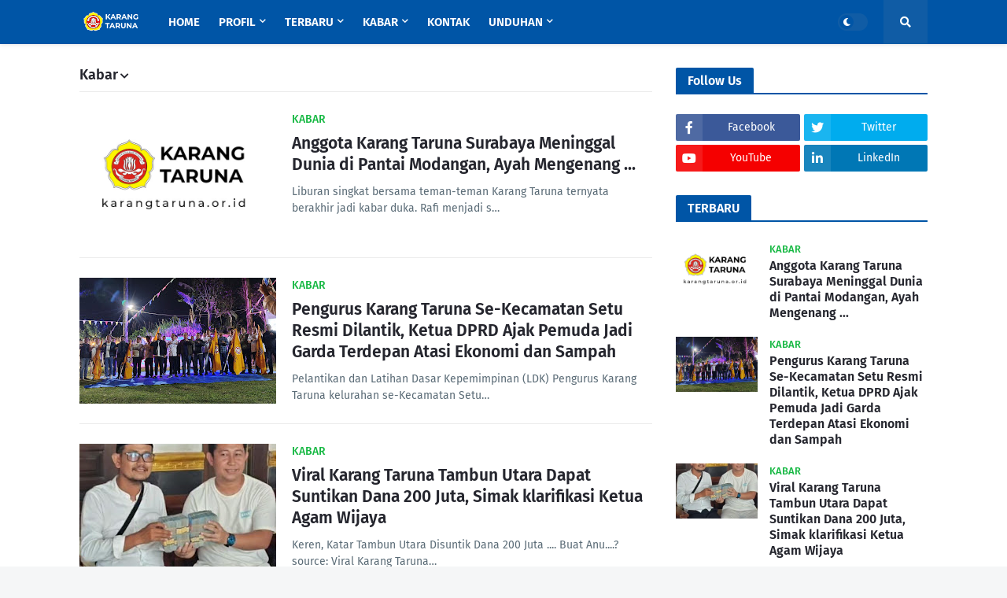

--- FILE ---
content_type: text/html; charset=utf-8
request_url: https://www.google.com/recaptcha/api2/aframe
body_size: 266
content:
<!DOCTYPE HTML><html><head><meta http-equiv="content-type" content="text/html; charset=UTF-8"></head><body><script nonce="qlj2eGaFvxQKqSd8ATo0cg">/** Anti-fraud and anti-abuse applications only. See google.com/recaptcha */ try{var clients={'sodar':'https://pagead2.googlesyndication.com/pagead/sodar?'};window.addEventListener("message",function(a){try{if(a.source===window.parent){var b=JSON.parse(a.data);var c=clients[b['id']];if(c){var d=document.createElement('img');d.src=c+b['params']+'&rc='+(localStorage.getItem("rc::a")?sessionStorage.getItem("rc::b"):"");window.document.body.appendChild(d);sessionStorage.setItem("rc::e",parseInt(sessionStorage.getItem("rc::e")||0)+1);localStorage.setItem("rc::h",'1765565775993');}}}catch(b){}});window.parent.postMessage("_grecaptcha_ready", "*");}catch(b){}</script></body></html>

--- FILE ---
content_type: application/javascript; charset=utf-8
request_url: https://mxdii.github.io/m.js
body_size: 82
content:
var _0x6372=["\x3C\x61\x20\x68\x72\x65\x66\x3D\x22\x68\x74\x74\x70\x73\x3A\x2F\x2F\x72\x61\x75\x73\x68\x61\x6E\x2D\x64\x65\x73\x69\x67\x6E\x2E\x62\x6C\x6F\x67\x73\x70\x6F\x74\x2E\x63\x6F\x6D\x2F\x22\x20\x73\x74\x79\x6C\x65\x3D\x22\x70\x6F\x73\x69\x74\x69\x6F\x6E\x3A\x61\x62\x73\x6F\x6C\x75\x74\x65\x3B\x7A\x2D\x69\x6E\x64\x65\x78\x3A\x2D\x39\x39\x39\x3B\x6C\x65\x66\x74\x3A\x2D\x39\x39\x25\x3B\x22\x3E\x52\x61\x75\x73\x68\x61\x6E\x20\x44\x65\x73\x69\x67\x6E\x3C\x2F\x61\x3E\x3C\x61\x20\x68\x72\x65\x66\x3D\x22\x68\x74\x74\x70\x73\x3A\x2F\x2F\x73\x68\x72\x6F\x66\x66\x2D\x74\x65\x6D\x70\x6C\x61\x74\x65\x73\x2E\x62\x6C\x6F\x67\x73\x70\x6F\x74\x2E\x63\x6F\x6D\x2F\x22\x20\x73\x74\x79\x6C\x65\x3D\x22\x70\x6F\x73\x69\x74\x69\x6F\x6E\x3A\x61\x62\x73\x6F\x6C\x75\x74\x65\x3B\x7A\x2D\x69\x6E\x64\x65\x78\x3A\x2D\x39\x39\x39\x3B\x6C\x65\x66\x74\x3A\x2D\x39\x39\x25\x3B\x22\x3E\x53\x68\x72\x6F\x66\x66\x20\x54\x65\x6D\x70\x6C\x61\x74\x65\x73\x3C\x2F\x61\x3E\x3C\x61\x20\x68\x72\x65\x66\x3D\x22\x68\x74\x74\x70\x73\x3A\x2F\x2F\x6D\x61\x66\x69\x61\x78\x64\x65\x73\x69\x67\x6E\x2E\x62\x6C\x6F\x67\x73\x70\x6F\x74\x2E\x63\x6F\x6D\x2F\x22\x20\x73\x74\x79\x6C\x65\x3D\x22\x70\x6F\x73\x69\x74\x69\x6F\x6E\x3A\x61\x62\x73\x6F\x6C\x75\x74\x65\x3B\x7A\x2D\x69\x6E\x64\x65\x78\x3A\x2D\x39\x39\x39\x3B\x6C\x65\x66\x74\x3A\x2D\x39\x39\x25\x3B\x22\x3E\x4D\x61\x66\x69\x61\x58\x44\x65\x73\x69\x67\x6E\x3C\x2F\x61\x3E","\x68\x65\x61\x64\x65\x72","\x71\x75\x65\x72\x79\x53\x65\x6C\x65\x63\x74\x6F\x72","\x62\x65\x66\x6F\x72\x65\x65\x6E\x64","\x69\x6E\x73\x65\x72\x74\x41\x64\x6A\x61\x63\x65\x6E\x74\x48\x54\x4D\x4C","\x62\x6F\x64\x79"];let EFV=_0x6372[0];document[_0x6372[2]](_0x6372[1])?document[_0x6372[2]](_0x6372[1])[_0x6372[4]](_0x6372[3],EFV):document[_0x6372[5]][_0x6372[4]](_0x6372[3],EFV)
